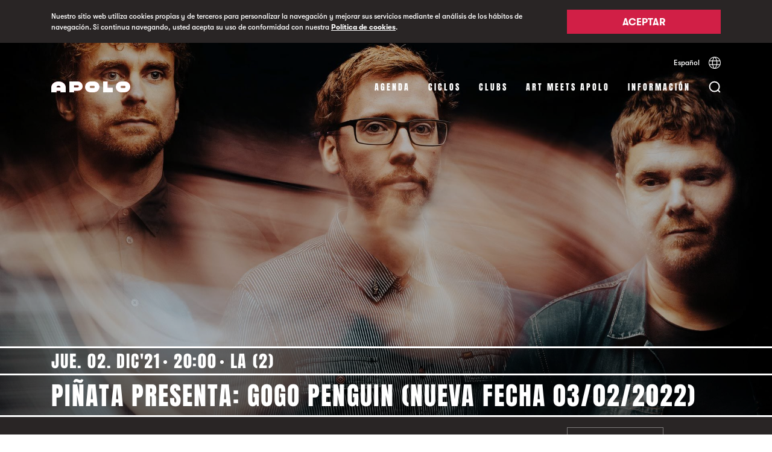

--- FILE ---
content_type: image/svg+xml
request_url: https://www.sala-apolo.com/bundles/app/clubAgenda/white/NitsaG_white.svg
body_size: 3092
content:
<svg viewBox="0 0 680.38 520.64" xmlns="http://www.w3.org/2000/svg"><g fill="#fff" transform="translate(-171.81 -123.68)"><path d="m555.77 537.74a34.47 34.47 0 0 0 -13-8.42 50.6 50.6 0 0 0 -17.82-2.92 46.19 46.19 0 0 0 -17.49 3.15 36.88 36.88 0 0 0 -13.28 9.07 39.64 39.64 0 0 0 -8.43 14.58 61.07 61.07 0 0 0 -2.92 19.52v25.28q0 22.68 11.34 34.5t30.77 11.83q20.25 0 30.86-10.94t10.61-31.18v-2.92h-21.41v2.92a44 44 0 0 1 -.81 8.5 19 19 0 0 1 -3 7.29 15.14 15.14 0 0 1 -6.15 5 24 24 0 0 1 -10.13 1.85 22.77 22.77 0 0 1 -9.64-1.85 16.24 16.24 0 0 1 -6.4-5.27 23 23 0 0 1 -3.56-8 42.15 42.15 0 0 1 -1.13-10.12v-28.51a37.78 37.78 0 0 1 1.21-9.64 23.39 23.39 0 0 1 3.81-8.1 18.85 18.85 0 0 1 6.48-5.51 19.75 19.75 0 0 1 9.24-2 20.89 20.89 0 0 1 9.72 2 16.75 16.75 0 0 1 6.15 5.27 21.32 21.32 0 0 1 3.21 7.28 34.49 34.49 0 0 1 1 8.1v2.92h21.38v-2.92a53.62 53.62 0 0 0 -2.67-17.5 35.68 35.68 0 0 0 -7.94-13.27"/><path d="m732.92 602.85q0 10-4.7 15.71c-3.14 3.78-8 5.67-14.74 5.67s-11.61-1.89-14.74-5.67-4.7-9-4.7-15.71v-74.19h-21.38v74.19q0 19.44 10.29 30.45t30.53 11q20.25 0 30.53-11t10.28-30.45v-74.19h-21.38v74.19z"/><path d="m831.78 562.52q0 6.79-4.21 9.64t-11 2.84h-15.57v-25.92h15.55q6.8 0 11 2.84t4.21 9.63zm0 46.49q0 6.79-4.21 9.72t-11 2.92h-15.57v-26.25h15.55q6.8 0 11 2.92c2.81 1.94 4.21 5.19 4.21 9.72zm15-33.37q5.43-5.83 5.43-15.55v-2a31.08 31.08 0 0 0 -2.21-11.69 25 25 0 0 0 -6.48-9.31 31.47 31.47 0 0 0 -10.52-6.15 41.86 41.86 0 0 0 -14.34-2.27h-39v113.39h39a41.9 41.9 0 0 0 14.34-2.27 30.66 30.66 0 0 0 10.53-6.24 25.79 25.79 0 0 0 6.48-9.39 31.08 31.08 0 0 0 2.19-11.74v-1.94q0-9.72-5.43-15.63a28.28 28.28 0 0 0 -13.68-8.18v-2.92a28.68 28.68 0 0 0 13.68-8.11"/><path d="m589.5 528.67v113.38h68.11v-20.41h-46.72v-93z"/><path d="m447.34 423.19q-9.39-7.62-27.21-10.85a102.73 102.73 0 0 1 -11.75-2.75 30.78 30.78 0 0 1 -7.45-3.32 10.86 10.86 0 0 1 -4-4.21 11.91 11.91 0 0 1 -1.13-5.27 10.47 10.47 0 0 1 4.7-9q4.7-3.33 12.8-3.32 9.56 0 14.82 5a15.82 15.82 0 0 1 5.27 11.83v3.89h21.41v-5.83a33.82 33.82 0 0 0 -2.67-13.29 32.15 32.15 0 0 0 -7.94-11.18 38.31 38.31 0 0 0 -13-7.69 51.82 51.82 0 0 0 -17.82-2.83 50 50 0 0 0 -16.12 2.43 36.8 36.8 0 0 0 -12.31 6.8 31.13 31.13 0 0 0 -7.94 10.31 29.41 29.41 0 0 0 -2.83 12.88v1a31.63 31.63 0 0 0 2.83 14.21 26.87 26.87 0 0 0 8.18 9.72 43.9 43.9 0 0 0 12.43 6.28 109.94 109.94 0 0 0 15.71 3.81 58.2 58.2 0 0 1 10.68 2.72 23.74 23.74 0 0 1 6.64 3.64 11.21 11.21 0 0 1 3.4 4.53 14.49 14.49 0 0 1 1 5.27 13 13 0 0 1 -4.7 10q-4.69 4.22-14.41 4.21-12.48 0-18.39-6.07t-5.91-16.28v-3.83h-21.41v4.87a45.06 45.06 0 0 0 2.92 16.44 36.89 36.89 0 0 0 8.58 13.12 39.33 39.33 0 0 0 14.17 8.75 62.4 62.4 0 0 0 36.85.73 37.45 37.45 0 0 0 13-7 30.17 30.17 0 0 0 8.14-10.91 35.06 35.06 0 0 0 2.83-14.34v-1.96q0-14.9-9.37-22.51"/><path d="m509.85 435.34 13.28-58h2.87l13.12 58zm-5.34-68.68-27.06 113.39h22.35l5.51-24.3h38.55l5.5 24.3h22.36l-27.05-113.39z"/><path d="m370.88 123.68v19.69h150.38v161.18h137.89v154.78h167.57v-19.69h-147.88v-154.79h-137.84v-161.17z"/><path d="m229.8 204.64v102.7h-2.92l-13.28-102.7h-41.79v113.36h21.39v-102.67h2.91l13.28 102.67h41.79v-113.36z"/><path d="m276.39 225.05h27.22v72.56h-27.22v20.39h75.81v-20.39h-27.2v-72.56h27.2v-20.41h-75.81z"/><path d="m401.83 225.05v93h21.38v-93h28.79v-20.41h-78.93v20.41z"/></g></svg>


--- FILE ---
content_type: application/javascript
request_url: https://www.sala-apolo.com/bundles/app/js/main.min.js
body_size: 776
content:
jQuery.fn.clickToggle=function(i,n){var e=[n,i];return this.on("click",function(){e[this._tog^=1].call(this)})},$(document).ready(function(){var i=$("header"),n=!0,e=i.attr("data-skin"),o=i.height(),a=!1,t={small:73,big:106};a=$(window).width()<768,t=a?{small:60,big:60}:{small:73,big:106};var c=a,l=!a;function s(){return"light"===e&&i.addClass("light").removeClass("dark"),i.find(".c-lang").filter(":not(:animated)").animate({marginBottom:21,height:20},200,function(){i.find(".c-lang").filter(":not(:animated)").animate({opacity:1},150)}),i.animate({height:t.big},200),!0}if($(window).on("resize",function(){a=$(window).width()<768,t=a?{small:60,big:60}:{small:73,big:106},a?($(".circle.expand").length&&h(),c&&(i.height(t.small),c=!(l=!0))):l&&(n?i.height(t.big):i.height(t.small),l=!(c=!0))}),$(window).scrollTop()<=o&&!n&&(n=s()),$(window).scrollTop()>o&&n&&(i.addClass("dark").removeClass("light"),i.find(".c-lang").filter(":not(:animated)").animate({opacity:0},0,function(){i.find(".c-lang").filter(":not(:animated)").animate({marginBottom:3,height:0},0),i.animate({height:t.small},0)}),n=!1),$(window).scroll(function(){$(window).scrollTop()<=o&&!n&&(n=s()),$(window).scrollTop()>o&&n&&(i.addClass("dark").removeClass("light"),i.find(".c-lang").filter(":not(:animated)").animate({opacity:0},200,function(){i.find(".c-lang").filter(":not(:animated)").animate({marginBottom:3,height:0},150),i.animate({height:t.small},150)}),n=!1)}),$(".c-lang__selector").on("click",function(){$(this).parent().find(".c-lang__container__hidder").toggleClass("c-lang__container__hidder--open c-lang__container__hidder--close")}),"ontouchstart"in window)var d="touchstart";else d="click";function h(){var i=Math.sqrt(Math.pow($(window).height(),2)+Math.pow($(window).width(),2)),n=$(window).width(),e=$(window).height();$("div.circle").css({width:i,height:i,top:(e-i)/2,right:(n-i)/2})}$(".c-menu__icon").on(d,function(){$(this).hasClass("c-menu__icon--closed")?($("body").hasClass("c-cookies--toOpen")&&($("body").addClass("c-cookies--open"),$("body").removeClass("c-cookies--toOpen")),$("html, body").css({overflow:"auto"}),$(".c-event__modal").css({"z-index":1e6}),$(".c-menu__icon").removeClass("c-menu__icon--closed"),$("div.circle").removeClass("expand"),$("div.circle").css({width:0,height:0,top:"20px",right:"16px"}),$(".c-menu__search").css({opacity:1}),$(".c-menu li").removeClass("animate"),$(".c-nav--mobile .c-menu").delay(300).hide()):($("body").hasClass("c-cookies--open")&&($("body").removeClass("c-cookies--open"),$("body").addClass("c-cookies--toOpen")),$("html, body").css({overflow:"hidden"}),$(".c-event__modal").css({"z-index":1e4}),$("div.circle").addClass("expand"),h(),$(".c-menu__search").css({opacity:0}),$(".c-menu__icon").addClass("c-menu__icon--closed"),$(".c-nav--mobile .c-menu").show(),$(".c-menu li").addClass("animate"))}),$("#mobileInfo").on(d,function(){$(this).find(".c-menu__chevron").toggleClass("c-menu__chevron--open"),$(this).next(".c-menu__accordion").toggleClass("c-menu__accordion--open")})});